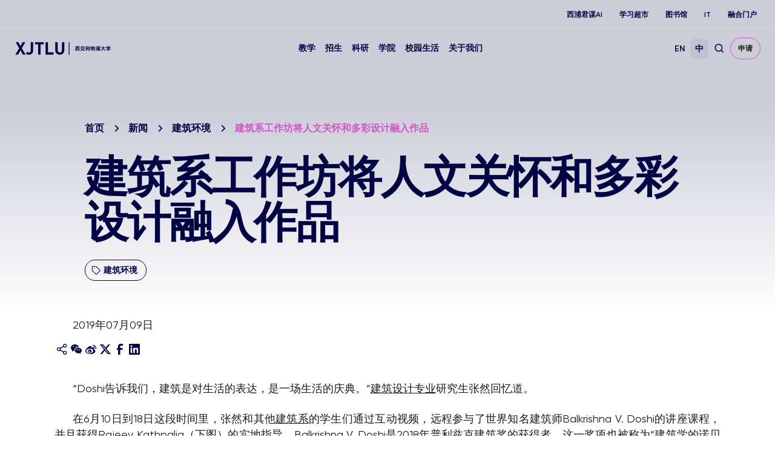

--- FILE ---
content_type: text/html; charset=UTF-8
request_url: https://www.xjtlu.edu.cn/zh/news/2019/07/jianzhuxigongzuofang
body_size: 14274
content:
<!DOCTYPE html>
<html lang="zh-CN">
<head>
	<!-- Google Tag Manager -->
<script>(function(w,d,s,l,i){w[l]=w[l]||[];w[l].push({'gtm.start':
new Date().getTime(),event:'gtm.js'});var f=d.getElementsByTagName(s)[0],
j=d.createElement(s),dl=l!='dataLayer'?'&l='+l:'';j.async=true;j.src=
'https://www.googletagmanager.com/gtm.js?id='+i+dl;f.parentNode.insertBefore(j,f);
})(window,document,'script','dataLayer','GTM-PTQ9QLSQ');</script>
<!-- End Google Tag Manager -->

<!-- Google tag (gtag.js) -->
<script async src="https://www.googletagmanager.com/gtag/js?id=G-HXSBEZ9G6C"></script>
<script>
  window.dataLayer = window.dataLayer || [];
  function gtag(){dataLayer.push(arguments);}
  gtag('js', new Date());
  gtag('config', 'G-HXSBEZ9G6C');
</script>

    <meta charset="UTF-8"/>
    <meta name="viewport" content="width=device-width,initial-scale=1.0,maximum-scale=1.0,user-scalable=no"/>
    <title>建筑系工作坊将人文关怀和多彩设计融入作品 - Xi&#039;an Jiaotong-Liverpool University</title>
    <meta name='robots' content='index, follow, max-image-preview:large, max-snippet:-1, max-video-preview:-1' />
	<style>img:is([sizes="auto" i], [sizes^="auto," i]) { contain-intrinsic-size: 3000px 1500px }</style>
	<link rel="alternate" hreflang="en" href="https://www.xjtlu.edu.cn/en/news/2019/06/world-leading-architect-brings-human-focus-colourful-techniques-to-xjtlu" />
<link rel="alternate" hreflang="zh-hans" href="https://www.xjtlu.edu.cn/zh/news/2019/07/jianzhuxigongzuofang" />
<link rel="alternate" hreflang="x-default" href="https://www.xjtlu.edu.cn/zh/news/2019/07/jianzhuxigongzuofang" />

	<!-- This site is optimized with the Yoast SEO plugin v25.3 - https://yoast.com/wordpress/plugins/seo/ -->
	<link rel="canonical" href="https://www.xjtlu.edu.cn/zh/news/2019/07/jianzhuxigongzuofang" />
	<meta property="og:locale" content="zh_CN" />
	<meta property="og:type" content="article" />
	<meta property="og:title" content="建筑系工作坊将人文关怀和多彩设计融入作品 - Xi&#039;an Jiaotong-Liverpool University" />
	<meta property="og:description" content="“Doshi告诉我们，建筑是对生活的表达，是一场生活的庆典。”建筑设计专业研究生张然回忆道。 在6月10日到1 [&hellip;]" />
	<meta property="og:url" content="https://www.xjtlu.edu.cn/zh/news/2019/07/jianzhuxigongzuofang" />
	<meta property="og:site_name" content="Xi&#039;an Jiaotong-Liverpool University" />
	<meta property="article:publisher" content="https://www.facebook.com/XJTLU" />
	<meta property="article:modified_time" content="2022-12-12T03:46:42+00:00" />
	<meta name="twitter:card" content="summary_large_image" />
	<meta name="twitter:site" content="@XJTLU" />
	<script type="application/ld+json" class="yoast-schema-graph">{"@context":"https://schema.org","@graph":[{"@type":"WebPage","@id":"https://www.xjtlu.edu.cn/zh/news/2019/07/jianzhuxigongzuofang","url":"https://www.xjtlu.edu.cn/zh/news/2019/07/jianzhuxigongzuofang","name":"建筑系工作坊将人文关怀和多彩设计融入作品 - Xi&#039;an Jiaotong-Liverpool University","isPartOf":{"@id":"https://www.xjtlu.edu.cn/zh/#website"},"datePublished":"2019-07-09T10:28:00+00:00","dateModified":"2022-12-12T03:46:42+00:00","breadcrumb":{"@id":"https://www.xjtlu.edu.cn/zh/news/2019/07/jianzhuxigongzuofang#breadcrumb"},"inLanguage":"zh-CN","potentialAction":[{"@type":"ReadAction","target":["https://www.xjtlu.edu.cn/zh/news/2019/07/jianzhuxigongzuofang"]}]},{"@type":"BreadcrumbList","@id":"https://www.xjtlu.edu.cn/zh/news/2019/07/jianzhuxigongzuofang#breadcrumb","itemListElement":[{"@type":"ListItem","position":1,"name":"Homepage","item":"https://www.xjtlu.edu.cn/zh"},{"@type":"ListItem","position":2,"name":"新闻","item":"https://www.xjtlu.edu.cn/zh/news"},{"@type":"ListItem","position":3,"name":"建筑系工作坊将人文关怀和多彩设计融入作品"}]},{"@type":"WebSite","@id":"https://www.xjtlu.edu.cn/zh/#website","url":"https://www.xjtlu.edu.cn/zh/","name":"Xi'an Jiaotong-Liverpool University","description":"Xi&#039;an Jiaotong-Liverpool University (XJTLU) is a pioneering, international joint venture university located in the city of Suzhou on China&#039;s east coast.","publisher":{"@id":"https://www.xjtlu.edu.cn/zh/#organization"},"potentialAction":[{"@type":"SearchAction","target":{"@type":"EntryPoint","urlTemplate":"https://www.xjtlu.edu.cn/zh/?s={search_term_string}"},"query-input":{"@type":"PropertyValueSpecification","valueRequired":true,"valueName":"search_term_string"}}],"inLanguage":"zh-CN"},{"@type":"Organization","@id":"https://www.xjtlu.edu.cn/zh/#organization","name":"Xi'an Jiaotong-Liverpool University","alternateName":"XJTLU","url":"https://www.xjtlu.edu.cn/zh/","logo":{"@type":"ImageObject","inLanguage":"zh-CN","@id":"https://www.xjtlu.edu.cn/zh/#/schema/logo/image/","url":"https://www.xjtlu.edu.cn/wp-content/uploads/2024/05/XJTLU-dark-blue-logo.jpg","contentUrl":"https://www.xjtlu.edu.cn/wp-content/uploads/2024/05/XJTLU-dark-blue-logo.jpg","width":519,"height":112,"caption":"Xi'an Jiaotong-Liverpool University"},"image":{"@id":"https://www.xjtlu.edu.cn/zh/#/schema/logo/image/"},"sameAs":["https://www.facebook.com/XJTLU","https://x.com/XJTLU"]}]}</script>
	<!-- / Yoast SEO plugin. -->


<style id='classic-theme-styles-inline-css' type='text/css'>
/*! This file is auto-generated */
.wp-block-button__link{color:#fff;background-color:#32373c;border-radius:9999px;box-shadow:none;text-decoration:none;padding:calc(.667em + 2px) calc(1.333em + 2px);font-size:1.125em}.wp-block-file__button{background:#32373c;color:#fff;text-decoration:none}
</style>
<link rel='stylesheet' id='in5-public-css' href='https://www.xjtlu.edu.cn/wp-content/plugins/ajar-productions-in5-embed/assets/css/public.css?ver=1.0.0' type='text/css' media='all' />
<link rel='stylesheet' id='font-awesome-css' href='https://www.xjtlu.edu.cn/wp-content/plugins/ajar-productions-in5-embed/assets/font-awesome-4.7.0/css/font-awesome.min.css?ver=6.8.1' type='text/css' media='all' />
<link rel='stylesheet' id='bootstrap-style-css' href='https://www.xjtlu.edu.cn/wp-content/themes/xjtlu/assets/css/bootstrap.min.css?ver=1.7' type='text/css' media='all' />
<link rel='stylesheet' id='swiper-bundle-style-css' href='https://www.xjtlu.edu.cn/wp-content/themes/xjtlu/assets/css/swiper-bundle.min.css?ver=1.7' type='text/css' media='all' />
<link rel='stylesheet' id='swipperAccordion-style-css' href='https://www.xjtlu.edu.cn/wp-content/themes/xjtlu/assets/css/swipperAccordion.css?ver=1.7' type='text/css' media='all' />
<link rel='stylesheet' id='video-js-style-css' href='https://www.xjtlu.edu.cn/wp-content/themes/xjtlu/assets/css/video-js.css?ver=1.7' type='text/css' media='all' />
<link rel='stylesheet' id='global-style-css' href='https://www.xjtlu.edu.cn/wp-content/themes/xjtlu/assets/css/global.css?ver=1.7' type='text/css' media='all' />
<link rel='stylesheet' id='liuyi-style-css' href='https://www.xjtlu.edu.cn/wp-content/themes/xjtlu/assets/liuyi/ui.css?ver=1.7' type='text/css' media='all' />
<link rel='stylesheet' id='zh-style-css' href='https://www.xjtlu.edu.cn/wp-content/themes/xjtlu/assets/css/style-zh-cn.css?ver=1.7' type='text/css' media='all' />
<script type="text/javascript" src="https://www.xjtlu.edu.cn/wp-content/plugins/ajar-productions-in5-embed/assets/js/screenfull.js?ver=1.0.0" id="screenfull-js"></script>

<meta name="generator" content="WPML ver:4.5.12 stt:66,1;" />


</head>
<body class="wp-singular news_post-template-default single single-news_post postid-6249 wp-theme-xjtlu zh zh-hans ">

<!-- Google Tag Manager (noscript) -->
<noscript><iframe src="https://www.googletagmanager.com/ns.html?id=GTM-PTQ9QLSQ"
height="0" width="0" style="display:none;visibility:hidden"></iframe></noscript>
<!-- End Google Tag Manager (noscript) -->

<!--导航栏-->
<header class="" id="top-header">
            <ul class="nav-external-links">
                            <li class="links-item">
                    <a href="https://www.xjtlu.edu.cn/zh/xipu-ai" class="link link-extra-small">西浦君谋AI</a>
                </li>
                            <li class="links-item">
                    <a href="https://www.learningmall.cn/zh/" class="link link-extra-small">学习超市</a>
                </li>
                            <li class="links-item">
                    <a href="https://www.xjtlu.edu.cn/zh/campus-life/support-and-facilities/library" class="link link-extra-small">图书馆</a>
                </li>
                            <li class="links-item">
                    <a href="https://www.xjtlu.edu.cn/zh/it-services" class="link link-extra-small">IT</a>
                </li>
                            <li class="links-item">
                    <a href="https://ehall.xjtlu.edu.cn/login" class="link link-extra-small">融合门户</a>
                </li>
                    </ul>
        <hr class="lighte" />
    
    <div class="header-main">
        <div class="header-logo">
            <a href="https://www.xjtlu.edu.cn/zh">
                <img class="revert" src="https://www.xjtlu.edu.cn/wp-content/uploads/2024/01/cn-header-logo.svg" alt="Xi&#039;an Jiaotong-Liverpool University" />
                <img class="stick-logo" src="https://www.xjtlu.edu.cn/wp-content/uploads/2024/01/cn-header-logo.svg" alt="Xi&#039;an Jiaotong-Liverpool University" />
            </a>
        </div>
        <div class="main-menu">
            <div class="main-menu-box">
                <li class="menu-item ">
    <a href="javascript:void(0);">教学</a>
    <div class="down-box ">
        <span class="filter_bg"></span>
        <div class="down-box-inner">
            <div class="menu-list">
                <div class="down-title"><span class="back-btn"></span><a href="https://www.xjtlu.edu.cn/zh/study">教学</a></div>                <div class="sub_menu_list">
                                                <ul class="column_item">
                                                                    <li class="two_item">
                                        <a href="https://www.xjtlu.edu.cn/zh/study/programmes">
                                            专业<span class="toggle_btn"></span>                                        </a>
                                                                                    <ul class="three_list">
                                                <div class="three_box">
                                                                                                            <li class="three_item ">
                                                            <a href="https://www.xjtlu.edu.cn/zh/study/undergraduate">本科专业</a>
                                                        </li>
                                                                                                            <li class="three_item ">
                                                            <a href="https://www.xjtlu.edu.cn/zh/study/masters">硕士研究生专业</a>
                                                        </li>
                                                                                                            <li class="three_item ">
                                                            <a href="https://www.xjtlu.edu.cn/zh/study/phd">博士研究生专业</a>
                                                        </li>
                                                                                                    </div>
                                            </ul>

                                        
                                    </li>
                                                            </ul>
                                                                        <ul class="column_item">
                                                                    <li class="two_item">
                                        <a href="https://www.xjtlu.edu.cn/zh/study/international-mobility">
                                            海外交流与访学<span class="toggle_btn"></span>                                        </a>
                                                                                    <ul class="three_list">
                                                <div class="three_box">
                                                                                                            <li class="three_item ">
                                                            <a href="https://www.liverpool.ac.uk/xjtlu/">西浦2+2/2+1+1路径</a>
                                                        </li>
                                                                                                    </div>
                                            </ul>

                                        
                                    </li>
                                                                    <li class="two_item">
                                        <a href="https://www.xjtlu.edu.cn/zh/study/why-study-at-xjtlu">
                                            为什么选择西交利物浦大学？                                        </a>
                                        
                                    </li>
                                                            </ul>
                                                                                </div>
            </div>
            
                    </div>
    </div>
</li><li class="menu-item ">
    <a href="javascript:void(0);">招生</a>
    <div class="down-box ">
        <span class="filter_bg"></span>
        <div class="down-box-inner">
            <div class="menu-list">
                <div class="down-title"><span class="back-btn"></span><a href="https://www.xjtlu.edu.cn/zh/admissions">招生</a></div>                <div class="sub_menu_list">
                                                <ul class="column_item">
                                                                    <li class="two_item">
                                        <a href="https://www.xjtlu.edu.cn/zh/admissions/ug">
                                            本科招生<span class="toggle_btn"></span>                                        </a>
                                                                                    <ul class="three_list">
                                                <div class="three_box">
                                                                                                            <li class="three_item item_bold">
                                                            <a href="https://www.xjtlu.edu.cn/zh/admissions/domestic">中国内地（大陆）学生</a>
                                                        </li>
                                                                                                            <li class="three_item ">
                                                            <a href="https://www.xjtlu.edu.cn/zh/admissions/domestic/entry-requirements">入学条件</a>
                                                        </li>
                                                                                                            <li class="three_item ">
                                                            <a href="https://www.xjtlu.edu.cn/zh/admissions/domestic/how-to-apply">如何报考</a>
                                                        </li>
                                                                                                            <li class="three_item ">
                                                            <a href="https://www.xjtlu.edu.cn/zh/admissions/domestic/fees-and-scholarship">学费及奖学金</a>
                                                        </li>
                                                                                                            <li class="three_item item_bold">
                                                            <a href="https://www.xjtlu.edu.cn/zh/admissions/global">港澳台地区学生</a>
                                                        </li>
                                                                                                            <li class="three_item ">
                                                            <a href="https://www.xjtlu.edu.cn/zh/admissions/global/entry-requirements">入学条件</a>
                                                        </li>
                                                                                                            <li class="three_item ">
                                                            <a href="https://www.xjtlu.edu.cn/zh/admissions/global/how-to-apply">如何申请</a>
                                                        </li>
                                                                                                            <li class="three_item ">
                                                            <a href="https://www.xjtlu.edu.cn/zh/admissions/ug/global/fees-and-scholarship">学费及奖学金</a>
                                                        </li>
                                                                                                            <li class="three_item item_bold">
                                                            <a href="https://www.xjtlu.edu.cn/zh/admissions/global">国际学生</a>
                                                        </li>
                                                                                                            <li class="three_item ">
                                                            <a href="https://www.xjtlu.edu.cn/zh/admissions/global/entry-requirements">入学条件</a>
                                                        </li>
                                                                                                            <li class="three_item ">
                                                            <a href="https://www.xjtlu.edu.cn/zh/admissions/global/how-to-apply">如何申请</a>
                                                        </li>
                                                                                                            <li class="three_item ">
                                                            <a href="https://www.xjtlu.edu.cn/zh/admissions/ug/global/fees-and-scholarship">学费及奖学金</a>
                                                        </li>
                                                                                                    </div>
                                            </ul>

                                        
                                    </li>
                                                            </ul>
                                                                        <ul class="column_item">
                                                                    <li class="two_item">
                                        <a href="https://www.xjtlu.edu.cn/zh/admissions/master">
                                            硕士研究生招生<span class="toggle_btn"></span>                                        </a>
                                                                                    <ul class="three_list">
                                                <div class="three_box">
                                                                                                            <li class="three_item ">
                                                            <a href="https://www.xjtlu.edu.cn/zh/admissions/master/entry-requirements">入学条件</a>
                                                        </li>
                                                                                                            <li class="three_item ">
                                                            <a href="https://www.xjtlu.edu.cn/zh/admissions/master/how-to-apply">如何申请</a>
                                                        </li>
                                                                                                            <li class="three_item ">
                                                            <a href="https://www.xjtlu.edu.cn/zh/admissions/master/fees-and-scholarship">学费及奖学金</a>
                                                        </li>
                                                                                                    </div>
                                            </ul>

                                        
                                    </li>
                                                                    <li class="two_item">
                                        <a href="https://www.xjtlu.edu.cn/zh/admissions/doctoral">
                                            博士研究生招生<span class="toggle_btn"></span>                                        </a>
                                                                                    <ul class="three_list">
                                                <div class="three_box">
                                                                                                            <li class="three_item ">
                                                            <a href="https://www.xjtlu.edu.cn/zh/admissions/doctoral/entry-requirement-phd">入学条件</a>
                                                        </li>
                                                                                                            <li class="three_item ">
                                                            <a href="https://www.xjtlu.edu.cn/zh/admissions/domestic/doctoral/how-to-apply">如何申请</a>
                                                        </li>
                                                                                                            <li class="three_item ">
                                                            <a href="https://www.xjtlu.edu.cn/zh/admissions/doctoral/programme-fees">博士生学费</a>
                                                        </li>
                                                                                                            <li class="three_item ">
                                                            <a href="https://www.xjtlu.edu.cn/zh/admissions/doctoral/postgraduate-research-scholarships">博士生奖学金</a>
                                                        </li>
                                                                                                    </div>
                                            </ul>

                                        
                                    </li>
                                                                    <li class="two_item">
                                        <a href="https://www.xjtlu.edu.cn/zh/admissions/continuing-education">
                                            继续教育<span class="toggle_btn"></span>                                        </a>
                                                                                    <ul class="three_list">
                                                <div class="three_box">
                                                                                                            <li class="three_item ">
                                                            <a href="https://www.xjtlu.edu.cn/zh/study/short-summer-courses-and-languages">短期课程、暑期课程、语言课程</a>
                                                        </li>
                                                                                                            <li class="three_item ">
                                                            <a href="https://www.xjtlu.edu.cn/zh/learning-mall/lifelong-learning-programme">终身学习项目</a>
                                                        </li>
                                                                                                    </div>
                                            </ul>

                                        
                                    </li>
                                                            </ul>
                                                                        <ul class="column_item">
                                                                    <li class="two_item">
                                        <a href="https://www.xjtlu.edu.cn/zh/admissions/liverpool-international-education-programme">
                                            利物浦大学留学教育项目招生                                        </a>
                                        
                                    </li>
                                                            </ul>
                                                                                </div>
            </div>
            
                    </div>
    </div>
</li><li class="menu-item ">
    <a href="javascript:void(0);">科研</a>
    <div class="down-box ">
        <span class="filter_bg"></span>
        <div class="down-box-inner">
            <div class="menu-list">
                <div class="down-title"><span class="back-btn"></span><a href="https://www.xjtlu.edu.cn/zh/research">科研</a></div>                <div class="sub_menu_list">
                                                <ul class="column_item">
                                                                    <li class="two_item">
                                        <a href="https://www.xjtlu.edu.cn/zh/research/priorities-and-strategy">
                                            科研重点与战略<span class="toggle_btn"></span>                                        </a>
                                                                                    <ul class="three_list">
                                                <div class="three_box">
                                                                                                            <li class="three_item ">
                                                            <a href="https://www.xjtlu.edu.cn/zh/research/priorities-and-strategy/key-research-areas">科研重点领域</a>
                                                        </li>
                                                                                                            <li class="three_item ">
                                                            <a href="https://www.xjtlu.edu.cn/zh/research/priorities-and-strategy/strategy">科研战略</a>
                                                        </li>
                                                                                                    </div>
                                            </ul>

                                        
                                    </li>
                                                                    <li class="two_item">
                                        <a href="https://www.xjtlu.edu.cn/zh/research/research-innovation-ecosystem">
                                            科研创新生态                                        </a>
                                        
                                    </li>
                                                                    <li class="two_item">
                                        <a href="https://www.xjtlu.edu.cn/zh/research/research-compliance">
                                            科学研究合规性                                        </a>
                                        
                                    </li>
                                                            </ul>
                                                                        <ul class="column_item">
                                                                    <li class="two_item">
                                        <a href="https://www.xjtlu.edu.cn/zh/research/achievements/research-publications">
                                            科研成果<span class="toggle_btn"></span>                                        </a>
                                                                                    <ul class="three_list">
                                                <div class="three_box">
                                                                                                            <li class="three_item ">
                                                            <a href="https://www.xjtlu.edu.cn/zh/research/achievements/research-publications">论文著作</a>
                                                        </li>
                                                                                                            <li class="three_item ">
                                                            <a href="https://www.xjtlu.edu.cn/zh/research/achievements/patents">专利</a>
                                                        </li>
                                                                                                            <li class="three_item ">
                                                            <a href="https://www.xjtlu.edu.cn/zh/research/achievements/research-projects">研究项目</a>
                                                        </li>
                                                                                                    </div>
                                            </ul>

                                        
                                    </li>
                                                                    <li class="two_item">
                                        <a href="https://www.xjtlu.edu.cn/zh/research/research-institutes">
                                            科研机构                                        </a>
                                        
                                    </li>
                                                            </ul>
                                                                                </div>
            </div>
            
                            <div class="menu-list menu-news-box">
                    <div class="down-title"><span class="back-btn"></span><a style="cursor: default;" href="javascript:void(0);">快捷链接</a></div>                    <div class="sub_menu_list">
                                                        <ul class="column_item">
                                                                            <li class="two_item">
                                            <a style="" href="https://scholar.xjtlu.edu.cn/">
                                                西浦科研门户<span class="toggle_btn"></span>                                            </a>
                                                                                            <ul class="three_list">
                                                    <div class="three_box">
                                                                                                                    <li class="three_item ">
                                                                <a style="" href="https://scholar.xjtlu.edu.cn/en/persons/">研究人员</a>
                                                            </li>
                                                                                                                    <li class="three_item ">
                                                                <a style="" href="https://scholar.xjtlu.edu.cn/en/publications/">科研产出</a>
                                                            </li>
                                                                                                                    <li class="three_item ">
                                                                <a style="" href="https://scholar.xjtlu.edu.cn/en/projects/">科研项目</a>
                                                            </li>
                                                                                                                    <li class="three_item ">
                                                                <a style="" href="https://scholar.xjtlu.edu.cn/en/activities/">科研活动</a>
                                                            </li>
                                                                                                            </div>
                                                </ul>

                                            
                                        </li>
                                                                    </ul>
                                                    
                    </div>
                </div>
                    </div>
    </div>
</li><li class="menu-item ">
    <a href="javascript:void(0);">学院</a>
    <div class="down-box ">
        <span class="filter_bg"></span>
        <div class="down-box-inner">
            <div class="menu-list">
                <div class="down-title"><span class="back-btn"></span><a href="https://www.xjtlu.edu.cn/zh/study/departments">学院</a></div>                <div class="sub_menu_list">
                                                <ul class="column_item">
                                                                    <li class="two_item">
                                        <a href="https://www.xjtlu.edu.cn/zh/study/departments">
                                            学院与教学中心<span class="toggle_btn"></span>                                        </a>
                                                                                    <ul class="three_list">
                                                <div class="three_box">
                                                                                                            <li class="three_item ">
                                                            <a href="https://www.xjtlu.edu.cn/zh/study/departments/academy-of-artificial-intelligence">人工智能学院</a>
                                                        </li>
                                                                                                            <li class="three_item ">
                                                            <a href="https://www.xjtlu.edu.cn/zh/study/departments/academy-of-film-and-creative-technology">影视与创意科技学院</a>
                                                        </li>
                                                                                                            <li class="three_item ">
                                                            <a href="https://www.xjtlu.edu.cn/zh/study/departments/academy-of-future-education">未来教育学院</a>
                                                        </li>
                                                                                                            <li class="three_item ">
                                                            <a href="https://www.xjtlu.edu.cn/zh/study/departments/jitri">西浦-集萃学院</a>
                                                        </li>
                                                                                                            <li class="three_item ">
                                                            <a href="https://www.xjtlu.edu.cn/zh/study/departments/academy-of-pharmacy">西浦慧湖药学院</a>
                                                        </li>
                                                                                                            <li class="three_item ">
                                                            <a href="https://www.xjtlu.edu.cn/zh/study/departments/school-of-advanced-technology">智能工程学院</a>
                                                        </li>
                                                                                                            <li class="three_item ">
                                                            <a href="https://www.xjtlu.edu.cn/zh/study/departments/design-school">设计学院</a>
                                                        </li>
                                                                                                            <li class="three_item ">
                                                            <a href="https://www.xjtlu.edu.cn/zh/study/departments/school-of-humanities-and-social-sciences">人文社科学院</a>
                                                        </li>
                                                                                                            <li class="three_item ">
                                                            <a href="https://www.xjtlu.edu.cn/zh/study/departments/international-business-school-suzhou">西浦国际商学院</a>
                                                        </li>
                                                                                                            <li class="three_item ">
                                                            <a href="https://www.xjtlu.edu.cn/zh/study/departments/school-of-mathematics-and-physics">数学物理学院</a>
                                                        </li>
                                                                                                            <li class="three_item ">
                                                            <a href="https://www.xjtlu.edu.cn/zh/study/departments/school-of-science">理学院</a>
                                                        </li>
                                                                                                            <li class="three_item ">
                                                            <a href="https://www.xjtlu.edu.cn/zh/study/departments/global-cultures-and-languages-hub">全球文化与语言学苑</a>
                                                        </li>
                                                                                                            <li class="three_item ">
                                                            <a href="https://www.xjtlu.edu.cn/zh/study/departments/centres/chinese-cultural-teaching-centre">中国文化教学中心</a>
                                                        </li>
                                                                                                            <li class="three_item ">
                                                            <a href="https://www.xjtlu.edu.cn/zh/study/departments/centres/physical-education-centre">体育教育中心</a>
                                                        </li>
                                                                                                    </div>
                                            </ul>

                                        
                                    </li>
                                                            </ul>
                                                                        <ul class="column_item">
                                                                    <li class="two_item">
                                        <a href="https://www.xjtlu.edu.cn/zh/study/departments/entrepreneur-college-taicang">
                                            西浦创业家学院（太仓）<span class="toggle_btn"></span>                                        </a>
                                                                                    <ul class="three_list">
                                                <div class="three_box">
                                                                                                            <li class="three_item ">
                                                            <a href="https://www.xjtlu.edu.cn/zh/study/departments/school-of-ai-and-advanced-computing">人工智能与先进计算学院</a>
                                                        </li>
                                                                                                            <li class="three_item ">
                                                            <a href="https://www.xjtlu.edu.cn/zh/study/departments/school-of-chips">芯片学院</a>
                                                        </li>
                                                                                                            <li class="three_item ">
                                                            <a href="https://www.xjtlu.edu.cn/zh/study/departments/entrepreneurship-and-enterprise-hub">创业与企业港</a>
                                                        </li>
                                                                                                            <li class="three_item ">
                                                            <a href="https://www.xjtlu.edu.cn/zh/study/departments/school-of-intelligent-finance-and-business">产金融合学院</a>
                                                        </li>
                                                                                                            <li class="three_item ">
                                                            <a href="https://www.xjtlu.edu.cn/zh/study/departments/school-of-intelligent-manufacturing-ecosystem">智造生态学院</a>
                                                        </li>
                                                                                                            <li class="three_item ">
                                                            <a href="https://www.xjtlu.edu.cn/zh/study/departments/school-of-internet-of-things">物联网学院</a>
                                                        </li>
                                                                                                            <li class="three_item ">
                                                            <a href="https://www.xjtlu.edu.cn/zh/study/departments/school-of-robotics">智能机器人学院</a>
                                                        </li>
                                                                                                    </div>
                                            </ul>

                                        
                                    </li>
                                                            </ul>
                                                                        <ul class="column_item">
                                                                    <li class="two_item">
                                        <a href="https://www.xjtlu.edu.cn/zh/study/departments/college-of-industry-entrepreneurs">
                                            产业家学院<span class="toggle_btn"></span>                                        </a>
                                                                                    <ul class="three_list">
                                                <div class="three_box">
                                                                                                            <li class="three_item ">
                                                            <a href="https://www.xjtlu.edu.cn/zh/research/institutes-centres-and-labs/hexie-management-research-centre">和谐管理研究中心</a>
                                                        </li>
                                                                                                            <li class="three_item ">
                                                            <a href="https://www.xjtlu.edu.cn/zh/study/departments/industrial-software-ecosystem-research-centre">工业软件生态研究中心</a>
                                                        </li>
                                                                                                            <li class="three_item ">
                                                            <a href="https://www.xjtlu.edu.cn/zh/study/departments/digital-transformation-research-centre">数字化转型研究中心</a>
                                                        </li>
                                                                                                            <li class="three_item ">
                                                            <a href="https://www.xjtlu.edu.cn/zh/study/departments/strategic-issues-of-industrial-innovation-development-research-center">产业创新发展战略议题研究中心</a>
                                                        </li>
                                                                                                    </div>
                                            </ul>

                                        
                                    </li>
                                                            </ul>
                                                                                </div>
            </div>
            
                    </div>
    </div>
</li><li class="menu-item ">
    <a href="javascript:void(0);">校园生活</a>
    <div class="down-box ">
        <span class="filter_bg"></span>
        <div class="down-box-inner">
            <div class="menu-list">
                <div class="down-title"><span class="back-btn"></span><a href="https://www.xjtlu.edu.cn/zh/campus-life">校园生活</a></div>                <div class="sub_menu_list">
                                                <ul class="column_item">
                                                                    <li class="two_item">
                                        <a href="https://www.xjtlu.edu.cn/zh/campus-life/support-and-facilities">
                                            设施与支持<span class="toggle_btn"></span>                                        </a>
                                                                                    <ul class="three_list">
                                                <div class="three_box">
                                                                                                            <li class="three_item ">
                                                            <a href="https://www.xjtlu.edu.cn/zh/campus-life/support-and-facilities/library">图书馆</a>
                                                        </li>
                                                                                                            <li class="three_item ">
                                                            <a href="https://www.xjtlu.edu.cn/zh/learning-mall">学习超市</a>
                                                        </li>
                                                                                                            <li class="three_item ">
                                                            <a href="https://www.xjtlu.edu.cn/zh/campus-life/support-and-facilities/museum">博物馆</a>
                                                        </li>
                                                                                                            <li class="three_item ">
                                                            <a href="https://www.xjtlu.edu.cn/zh/about/professional-services/laboratory-and-technical-management-office/laboratories">实验室</a>
                                                        </li>
                                                                                                            <li class="three_item ">
                                                            <a href="https://www.xjtlu.edu.cn/zh/xjtlu-souvenir-shop">西浦纪念品商店</a>
                                                        </li>
                                                                                                            <li class="three_item ">
                                                            <a href="https://www.xjtlu.edu.cn/zh/about/test-centres">考试中心</a>
                                                        </li>
                                                                                                            <li class="three_item ">
                                                            <a href="https://www.xjtlu.edu.cn/zh/campus-life/support-and-facilities/health-and-wellbeing">生活服务</a>
                                                        </li>
                                                                                                    </div>
                                            </ul>

                                        
                                    </li>
                                                            </ul>
                                                                        <ul class="column_item">
                                                                    <li class="two_item">
                                        <a href="https://www.xjtlu.edu.cn/zh/events">
                                            活动                                        </a>
                                        
                                    </li>
                                                                    <li class="two_item">
                                        <a href="https://www.xjtlu.edu.cn/zh/campus-life/sports-and-activities">
                                            体育与学生社团                                        </a>
                                        
                                    </li>
                                                                    <li class="two_item">
                                        <a href="https://www.xjtlu.edu.cn/zh/campus-life/accommodation">
                                            住宿和社区                                        </a>
                                        
                                    </li>
                                                                    <li class="two_item">
                                        <a href="https://www.xjtlu.edu.cn/zh/campus-life/suzhou-life">
                                            生活在苏州                                        </a>
                                        
                                    </li>
                                                                    <li class="two_item">
                                        <a href="https://www.xjtlu.edu.cn/zh/campus-life/visit-us">
                                            访问校园                                        </a>
                                        
                                    </li>
                                                            </ul>
                                                                                </div>
            </div>
            
                    </div>
    </div>
</li><li class="menu-item ">
    <a href="javascript:void(0);">关于我们</a>
    <div class="down-box ">
        <span class="filter_bg"></span>
        <div class="down-box-inner">
            <div class="menu-list">
                <div class="down-title"><span class="back-btn"></span><a href="https://www.xjtlu.edu.cn/zh/about">关于我们</a></div>                <div class="sub_menu_list">
                                                <ul class="column_item">
                                                                    <li class="two_item">
                                        <a href="https://www.xjtlu.edu.cn/zh/about/overview">
                                            学校概况<span class="toggle_btn"></span>                                        </a>
                                                                                    <ul class="three_list">
                                                <div class="three_box">
                                                                                                            <li class="three_item ">
                                                            <a href="https://www.xjtlu.edu.cn/zh/about/overview/vision-and-mission">愿景与使命</a>
                                                        </li>
                                                                                                            <li class="three_item ">
                                                            <a href="https://www.xjtlu.edu.cn/zh/about/overview/history">大事记</a>
                                                        </li>
                                                                                                            <li class="three_item ">
                                                            <a href="https://www.xjtlu.edu.cn/zh/xjtlu-education-ai">西浦教育+AI</a>
                                                        </li>
                                                                                                            <li class="three_item ">
                                                            <a href="https://www.xjtlu.edu.cn/zh/about/overview/partnerships">对外合作</a>
                                                        </li>
                                                                                                            <li class="three_item ">
                                                            <a href="https://www.xjtlu.edu.cn/zh/about/overview/xjtlu-identity">学校标识</a>
                                                        </li>
                                                                                                            <li class="three_item ">
                                                            <a href="https://www.xjtlu.edu.cn/zh/about/professional-services">行政管理服务</a>
                                                        </li>
                                                                                                            <li class="three_item ">
                                                            <a href="https://www.xjtlu.edu.cn/zh/about/xjtlu-daxuegongshi">大学公示</a>
                                                        </li>
                                                                                                            <li class="three_item ">
                                                            <a href="https://www.xjtlu.edu.cn/zh/about/xinxigongkai">信息公开</a>
                                                        </li>
                                                                                                    </div>
                                            </ul>

                                        
                                    </li>
                                                                    <li class="two_item">
                                        <a href="https://20anniversary.xjtlu.edu.cn/zh">
                                            西浦20周年                                        </a>
                                        
                                    </li>
                                                            </ul>
                                                                        <ul class="column_item">
                                                                    <li class="two_item">
                                        <a href="https://www.xjtlu.edu.cn/zh/about/people/leadership">
                                            领导队伍<span class="toggle_btn"></span>                                        </a>
                                                                                    <ul class="three_list">
                                                <div class="three_box">
                                                                                                            <li class="three_item ">
                                                            <a href="https://www.xjtlu.edu.cn/zh/about/people/leadership">大学领导</a>
                                                        </li>
                                                                                                            <li class="three_item ">
                                                            <a href="https://www.xjtlu.edu.cn/zh/about/leadership/avp-and-deans">助理副校长和院长</a>
                                                        </li>
                                                                                                            <li class="three_item ">
                                                            <a href="https://www.xjtlu.edu.cn/zh/about/people/previous-senior-staff">前任领导</a>
                                                        </li>
                                                                                                    </div>
                                            </ul>

                                        
                                    </li>
                                                            </ul>
                                                                        <ul class="column_item">
                                                                    <li class="two_item">
                                        <a href="https://www.xjtlu.edu.cn/zh/about/information-and-resources">
                                            信息与资源<span class="toggle_btn"></span>                                        </a>
                                                                                    <ul class="three_list">
                                                <div class="three_box">
                                                                                                            <li class="three_item ">
                                                            <a href="https://www.xjtlu.edu.cn/zh/about/brand-resources">品牌资源</a>
                                                        </li>
                                                                                                            <li class="three_item ">
                                                            <a href="https://www.xjtlu.edu.cn/zh/about/publications">大学出版物</a>
                                                        </li>
                                                                                                            <li class="three_item ">
                                                            <a href="https://www.xjtlu.edu.cn/zh/about/meta-education">西浦元宇宙</a>
                                                        </li>
                                                                                                            <li class="three_item ">
                                                            <a href="https://www.xecomall.com/">西浦生态超市</a>
                                                        </li>
                                                                                                            <li class="three_item ">
                                                            <a href="https://www.xjtlu.edu.cn/zh/about/job-opportunity">招贤纳士</a>
                                                        </li>
                                                                                                            <li class="three_item ">
                                                            <a href="https://www.xjtlu.edu.cn/zh/about/contact">联系我们</a>
                                                        </li>
                                                                                                    </div>
                                            </ul>

                                        
                                    </li>
                                                            </ul>
                                                                                        <ul class="column_item all_news_btn">
                            <li class="two_item">
                                <a href="/zh/news">
                                    新闻                                </a>
                            </li>
                        </ul>
                                    </div>
            </div>
                            <div class="menu-list menu-news-box">
                    <div class="down-title">
                                                    <a href="/zh/news">新闻</a>
                                                </div>
                    <div class="menu-news-list">
                                                    <a href="https://www.xjtlu.edu.cn/zh/news/2026/01/ai-robotics-anan" class="card across-medium small">
                                <div class="row g-0">
                                    <div class="col-md-4 card_img">
                                        <img src="https://www.xjtlu.edu.cn/wp-content/uploads/2026/01/anan-1-300x223.png" class="img-fluid "
                                             alt="情绪价值拉满！这只“赛博熊猫”，正在养老院上班"/>
                                    </div>
                                    <div class="col-md-7">
                                        <div class="card-body">
                                            <h4 class="card-title">
                                                情绪价值拉满！这只“赛博熊猫”，正在养老院上班                                            </h4>
                                            <p class="card-text extra-small">
                                                2026年01月15日                                            </p>
                                        </div>
                                    </div>
                                </div>
                            </a>
                                                    <a href="https://www.xjtlu.edu.cn/zh/news/yiweiyaoxueshuoshidejiaochazhuanxiang" class="card across-medium small">
                                <div class="row g-0">
                                    <div class="col-md-4 card_img">
                                        <img src="https://www.xjtlu.edu.cn/wp-content/uploads/2025/12/Jiaxuan-Wu4-300x202.jpg" class="img-fluid "
                                             alt="硕博故事｜从中国药科大学到西浦：一位药学硕士的交叉转向"/>
                                    </div>
                                    <div class="col-md-7">
                                        <div class="card-body">
                                            <h4 class="card-title">
                                                硕博故事｜从中国药科大学到西浦：一位药学硕士的交叉转向                                            </h4>
                                            <p class="card-text extra-small">
                                                2025年12月23日                                            </p>
                                        </div>
                                    </div>
                                </div>
                            </a>
                                            </div>
                                            <a href="/zh/news"
                           class="btn-secondary  all-news-link">查看全部新闻 <img
                                    src="https://www.xjtlu.edu.cn/wp-content/themes/xjtlu/assets/images/more.svg"/></a>
                                    </div>
            
                    </div>
    </div>
</li>                <span class="filter_bg"></span>
            </div>
        </div>
        <div class="nav-fun">
                        <div class="small-screen-language">
                <a class="link">中</a>
            </div>
            <ul class="lang-switcher">
                <li class=""><a class="link link-small en  " href="https://www.xjtlu.edu.cn/en/news/2019/06/world-leading-architect-brings-human-focus-colourful-techniques-to-xjtlu">EN</a></li><li class="version"><a class="link link-small zh  active" href="https://www.xjtlu.edu.cn/zh/news/2019/07/jianzhuxigongzuofang">中</a></li>            </ul>
            <a href="#" class="btn-secondary search">
                <img class="revert" src="https://www.xjtlu.edu.cn/wp-content/themes/xjtlu/assets/images/search_icon.svg" />
                <img class="stick-logo" src="https://www.xjtlu.edu.cn/wp-content/themes/xjtlu/assets/images/search_icon.svg" />
            </a>
                        <a href="https://www.xjtlu.edu.cn/zh/apply" class="link link-small btn-primary no-border apply">申请</a>
            <a href="https://www.xjtlu.edu.cn/zh/apply" class="link link-small btn-primary apply stick-logo">申请</a>
                        <span class="hamburger open-menu-btn">
                <img class="btn-icon open-icon" src="https://www.xjtlu.edu.cn/wp-content/themes/xjtlu/assets/images/hamburger_icon.svg">
                <img class="btn-icon close-icon" src="https://www.xjtlu.edu.cn/wp-content/themes/xjtlu/assets/images/cross_icon.svg">
            </span>
        </div>
        <div class="search-nav">
    <div class="search-nav-bar">
        <form class="search-input" method="GET" action="https://www.xjtlu.edu.cn/zh">
            <img src="https://www.xjtlu.edu.cn/wp-content/themes/xjtlu/assets/images/search_icon.svg" alt="" />
                        <input id="search-input" name="s" type="text" value="" placeholder="搜索您感兴趣的专业、院系、人物、新闻、活动..." />
        </form>
                <div class="quick-search">
            <ul class="menu">
                <h6>快速搜索</h6>
                <li><a href="https://20anniversary.xjtlu.edu.cn/zh" class="small">西浦20周年</a></li><li><a href="https://www.xjtlu.edu.cn/zh/study/undergraduate" class="small">本科专业</a></li><li><a href="https://www.xjtlu.edu.cn/zh/study/masters" class="small">硕士研究生专业</a></li><li><a href="https://www.xjtlu.edu.cn/zh/study/phd" class="small">博士研究生专业</a></li><li><a href="https://www.xjtlu.edu.cn/zh/news" class="small">新闻</a></li>            </ul>
        </div>
                        <div class="category">
            <h6>我是</h6>
            <div class="category-btns">
                 <a href="https://www.xjtlu.edu.cn/zh/prospective-students" class="link link-extra-small btn-primary">未来学生</a><a href="https://www.xjtlu.edu.cn/zh/current-students" class="link link-extra-small btn-primary">在校学生</a><a href="https://www.xjtlu.edu.cn/zh/alumni" class="link link-extra-small btn-primary">校友</a><a href="https://www.xjtlu.edu.cn/zh/research/" class="link link-extra-small btn-primary">研究人员</a><a href="https://www.xjtlu.edu.cn/zh/industry-partner/" class="link link-extra-small btn-primary">产业合作伙伴</a><a href="https://www.xjtlu.edu.cn/zh/about/job-opportunity/" class="link link-extra-small btn-primary">求职者</a>
            </div>
        </div>
            </div>
</div>    </div>
</header>
<!--导航栏--><div class="page-content about-news-article" id="about-l-content">
    <div class="header-section-navigation no-cover">
        <nav aria-label="breadcrumb">
    <ol class="breadcrumb ">
        <li class="breadcrumb-item " 1><a href="https://www.xjtlu.edu.cn/zh"  class="link ">首页</a></li><li class="breadcrumb-item " 1><a href="https://www.xjtlu.edu.cn/zh/news"  class="link ">新闻</a></li><li class="breadcrumb-item " 1><a href="https://www.xjtlu.edu.cn/zh/news_category/topictopic1670"  class="link ">建筑环境</a></li><li class="breadcrumb-item active" 1><span class="link">建筑系工作坊将人文关怀和多彩设计融入作品</span></li>    </ol>
</nav>        <div class="title-pole">
            <h1>建筑系工作坊将人文关怀和多彩设计融入作品</h1>        </div>
        <div class="tag-group">
                                <div class="tag">
                        <img src="https://www.xjtlu.edu.cn/wp-content/themes/xjtlu/assets/images/tag_icon.svg">
                        <div class="text link link-small">建筑环境</div>
                    </div>
                                    </div>

        <div class="pole top293"></div>
    </div>
    <div class="page-detail">
        <div class="content">
            


            <div class="edited-view">
                                                <p class="date">2019年07月09日</p>
                            </div>
            <div class="share-btn mb-40">
                <div class="share-way-list">
    <span class="share-icon"><img src="https://www.xjtlu.edu.cn/wp-content/themes/xjtlu/assets/images/share2_icon.svg"/></span>
    <span class="open_wx_share"><img src="https://www.xjtlu.edu.cn/wp-content/themes/xjtlu/assets/images/wechat-logo.svg" />
        <div class="wx_share_box">
            <div class="share_box_title">
                扫码分享到微信            </div>
            <div class="wx_img">
                <img src="https://api.qrserver.com/v1/create-qr-code/?size=300x300&data=https://www.xjtlu.edu.cn/zh/news/2019/07/jianzhuxigongzuofang" />
            </div>
            <div class="close_show_box">
                <img class="btn-icon close-icon" src="https://www.xjtlu.edu.cn/wp-content/themes/xjtlu/assets/images/cross_icon.svg">
            </div>
        </div>
    </span>
    <a target="_blank" href="https://service.weibo.com/share/share.php?url=https://www.xjtlu.edu.cn/zh/news/2019/07/jianzhuxigongzuofang&title=建筑系工作坊将人文关怀和多彩设计融入作品"><img src="https://www.xjtlu.edu.cn/wp-content/themes/xjtlu/assets/images/weibo-logo.svg"></a>
    <a target="_blank" href="https://twitter.com/intent/tweet?text=建筑系工作坊将人文关怀和多彩设计融入作品&url=https://www.xjtlu.edu.cn/zh/news/2019/07/jianzhuxigongzuofang&via=xjtlu&related=xjtlu"><img class="dark-revert" src="https://www.xjtlu.edu.cn/wp-content/themes/xjtlu/assets/images/twitter-logo.svg"></a>
    <a target="_blank" href="http://www.facebook.com/sharer/sharer.php?u=https://www.xjtlu.edu.cn/zh/news/2019/07/jianzhuxigongzuofang"><img src="https://www.xjtlu.edu.cn/wp-content/themes/xjtlu/assets/images/facebook-logo.svg"></a>
    <a target="_blank" href="https://www.linkedin.com/shareArticle?mini=true&url=https://www.xjtlu.edu.cn/zh/news/2019/07/jianzhuxigongzuofang&title=建筑系工作坊将人文关怀和多彩设计融入作品"><img src="https://www.xjtlu.edu.cn/wp-content/themes/xjtlu/assets/images/linkedin-logo.svg"></a>
</div>

<script>

</script>            </div>
            <div class="post_content">
                <p>“Doshi告诉我们，建筑是对生活的表达，是一场生活的庆典。”<a href="/zh/study/masters/master-of-architectural-design">建筑设计专业</a>研究生张然回忆道。
</p>
<p>在6月10日到18日这段时间里，张然和其他<a href="/zh/study/departments/academic-departments/architecture-old/">建筑系</a>的学生们通过互动视频，远程参与了世界知名建筑师Balkrishna V. Doshi的讲座课程，并且获得Rajeev Kathpalia（下图）的实地指导。Balkrishna V. Doshi是2018年普利兹克建筑奖的获得者，这一奖项也被称为“建筑学的诺贝尔奖”。Doshi和Kathpalia是印度艾哈迈达巴德一家公司的合作伙伴。
</p>
<p><img decoding="async" src="//www.xjtlu.edu.cn/wp-content/uploads/assets/images/news/2019/06/Doshi_Kothpalia2.jpg">
</p>
<p>此次工作坊的主题为“建筑与风景之间”，任务是为苏州一块未被充分利用的区域提供设计方案，项目选址于苏州北站和老城区之间，正中心有一条运河穿过。学生们被分为六组，他们要在作品中体现各自的独特性。
</p>
<p><img decoding="async" src="//www.xjtlu.edu.cn/wp-content/uploads/assets/images/news/2019/06/Doshi_Overall2.jpg">
</p>
<p><img decoding="async" src="//www.xjtlu.edu.cn/wp-content/uploads/assets/images/news/2019/06/The Gateway.jpg">
</p>
<p style="text-align: center">（图片说明：《通道》（The Gateway）组员: 张昊宁、黄丽涵、朱思蒙、刘奕苌、章晓萱、蒋心平、Tshering Yangzom）
</p>
<p>在建筑设计专业研究生Tshering Yangzom及其小组成员看来，火车站意味着一个重要的通道，不仅因为它有着接送游客的功能，还连接着苏州的老城区和新区。
</p>
<p>“当游客们来到苏州，火车站是他们的第一站；当游客离开时，这里也是他们告别苏州的最后一站。”Yangzom说道。
</p>
<p><img decoding="async" src="//www.xjtlu.edu.cn/wp-content/uploads/assets/images/news/2019/06/Doshi_G2_2.jpg">
</p>
<p>受到实际生活的启发，这一组设计的火车站周边还会提供短期住宿的酒店、集市和昆曲戏院。
</p>
<p>Yangzom介绍说：“如果需要赶早上六点的火车，游客会更愿意在火车站附近找酒店，还能能够感受到苏州人民的热情好客。”
</p>
<p>“集市上有纯手工的工艺品，还有手工作坊，客人可以自己体验制作过程。当然不仅是游客，苏州当地的居民也可以使用。”
</p>
<p>“为了让附近的人体会到苏州传统文化昆曲的美妙之处，我们在设计中加入了传统的亭阁、舞台，以及观众看台。亭阁是一个浮在水面上的平台，人们在亭中享受昆区、观赏城市美景。”
</p>
<p><img decoding="async" src="//www.xjtlu.edu.cn/wp-content/uploads/assets/images/news/2019/06/urban connector.jpg">
</p>
<p style="text-align: center">（图片说明：《城市连接处》（Urban Connector）组员: 马东杰、李倩茹、乔柯斐、鲁梦晗、刘家正）
</p>
<p><img decoding="async" src="//www.xjtlu.edu.cn/wp-content/uploads/assets/images/news/2019/06/Doshi_G3_2.jpg">
</p>
<p>建筑系大三学生马东杰这一组在设计中加入了港口，“苏州有着悠久的船舶使用历史，我们想重振这种交通方式的辉煌。”
</p>
<p>“Doshi和Kathpalia教会我们应该去观察那个区域中人们现在的生活。”他说，“当你了解了人们的生活时，你的心里就会产生一个画面，这也是构思项目时很重要的一部分。”
</p>
<p>在这一组的设计中，游客们到达火车站之后，可以借助水上交通去往其他旅游景点，亲身体验“东方威尼斯”的魅力。
</p>
<p style="text-align: center"><img decoding="async" src="//www.xjtlu.edu.cn/wp-content/uploads/assets/images/news/2019/06/Nexus.jpg">
</p>
<p style="text-align: center">（图片说明：《连结》（Nexus）组员: 施越、胡启铉、王聆雨、陈梦晗、董恬恬、张然）
</p>
<p>张然的小组同样关注着苏州的运河文化。他介绍说，Doshi提倡建筑师要用一种包容的态度去考虑未来会使用到这一空间的人们，“你得去想象人们在这个地方可以过什么样的生活，这里可以为他们创造什么样的美好回忆。”</p>
<p>“我们的项目是为所有人设计的，不论他是贫穷还是富有。”建筑设计专业研究生董恬恬补充说。
</p>
<p>“我们设计了一个横跨运河且向公众开放的露天平台，平台的设计基于中国古刹的横向布局，但是每一层形状的灵感是来源于苏州老房子的房顶。”
</p>
<p><img decoding="async" src="//www.xjtlu.edu.cn/wp-content/uploads/assets/images/news/2019/06/Doshi_G1_2.jpg">
</p>
<p>张然介绍说：“人们可以尽情体会水上风情，在运河上坐船，或者像在威尼斯一样通过水边的台阶直接走进建筑。”
</p>
<p>在他们的想法中，这一设计会将人们同苏州的古典与现代的两种生活一同联系起来，“我们的想法就是联通古今，让游客参与到当地的生活中去。”张然说。</p>
<p><img decoding="async" src="//www.xjtlu.edu.cn/wp-content/uploads/assets/images/news/2019/06/Aquatic City.jpg">
</p>
<p style="text-align: center">（图片说明：《水上城市》（Aquatic City）组员: 任晨嘉、肖奕欣）
</p>
<p><img decoding="async" src="//www.xjtlu.edu.cn/wp-content/uploads/assets/images/news/2019/06/1_artifical landscape.jpg">
</p>
<p style="text-align: center">（图片说明：《人造景观》（Artificial Landscape）组员：常晰颖、蒋翌、李德馨、杨佳叶、张零可）
</p>
<p><img decoding="async" src="//www.xjtlu.edu.cn/wp-content/uploads/assets/images/news/2019/06/Ecological Regeneration.jpg"> </p>
<p style="text-align: center">（图片说明：《生态重建》（Ecological Restoration）组员：张钊、李书琦、倪抒予、Telmuun Magsarjav）
</p>
<p>在Doshi先生的指导下，学生们在作品中使用了色彩斑斓的图画。Kathpalia解释说：“印度文化的特征就是多样的色彩，印度传统的微型画也是充满了各种颜色。”
</p>
<p>此次工作坊由西交利物浦大学建筑系和印度艾哈迈达巴德的Vastu Shilpa环境设计研究基金会共同组织，Juan Carlos Dall'Asta 博士、Davide Lombardi 博士以及Sandro Rolla代表建筑系负责组织协调工作。
</p>
<p>通过未来一系列的工作坊和讲座，学生们可以向世界各国知名的建筑师学习。此次工作坊中的部分学生将在下一学年前往印度，继续深入向Doshi和Kathpalia学习。
</p>
<p style="text-align: right">（记者：Tamara Kaup 翻译：肖波强 编辑：胡秋辰 袁欣远 摄影：赵宸绪）
</p></p>
            </div>
            <div class="edited-view">
                                                <p>2019年07月09日</p>
            </div>

            <div class="share-btn have-tag">
                <div class="share-way-list">
    <span class="share-icon"><img src="https://www.xjtlu.edu.cn/wp-content/themes/xjtlu/assets/images/share2_icon.svg"/></span>
    <span class="open_wx_share"><img src="https://www.xjtlu.edu.cn/wp-content/themes/xjtlu/assets/images/wechat-logo.svg" />
        <div class="wx_share_box">
            <div class="share_box_title">
                扫码分享到微信            </div>
            <div class="wx_img">
                <img src="https://api.qrserver.com/v1/create-qr-code/?size=300x300&data=https://www.xjtlu.edu.cn/zh/news/2019/07/jianzhuxigongzuofang" />
            </div>
            <div class="close_show_box">
                <img class="btn-icon close-icon" src="https://www.xjtlu.edu.cn/wp-content/themes/xjtlu/assets/images/cross_icon.svg">
            </div>
        </div>
    </span>
    <a target="_blank" href="https://service.weibo.com/share/share.php?url=https://www.xjtlu.edu.cn/zh/news/2019/07/jianzhuxigongzuofang&title=建筑系工作坊将人文关怀和多彩设计融入作品"><img src="https://www.xjtlu.edu.cn/wp-content/themes/xjtlu/assets/images/weibo-logo.svg"></a>
    <a target="_blank" href="https://twitter.com/intent/tweet?text=建筑系工作坊将人文关怀和多彩设计融入作品&url=https://www.xjtlu.edu.cn/zh/news/2019/07/jianzhuxigongzuofang&via=xjtlu&related=xjtlu"><img class="dark-revert" src="https://www.xjtlu.edu.cn/wp-content/themes/xjtlu/assets/images/twitter-logo.svg"></a>
    <a target="_blank" href="http://www.facebook.com/sharer/sharer.php?u=https://www.xjtlu.edu.cn/zh/news/2019/07/jianzhuxigongzuofang"><img src="https://www.xjtlu.edu.cn/wp-content/themes/xjtlu/assets/images/facebook-logo.svg"></a>
    <a target="_blank" href="https://www.linkedin.com/shareArticle?mini=true&url=https://www.xjtlu.edu.cn/zh/news/2019/07/jianzhuxigongzuofang&title=建筑系工作坊将人文关怀和多彩设计融入作品"><img src="https://www.xjtlu.edu.cn/wp-content/themes/xjtlu/assets/images/linkedin-logo.svg"></a>
</div>

<script>

</script>                <div class="tag_list flex">
                                                <div class="tag">
                                <img src="https://www.xjtlu.edu.cn/wp-content/themes/xjtlu/assets/images/tag_icon.svg">
                                <div class="text link link-small">建筑环境</div>
                            </div>
                                            
                </div>

            </div>
        </div>
    </div>
    <!--相关新闻-->
            <div class="wrapper">

            <div class="section-title">
                <hr class="dark">
                <div class="subheading align-left both-sides">
                    <div class="left">
                        <h2>相关新闻</h2>
                    </div>
                    <div class="right">
                        <a href="https://www.xjtlu.edu.cn/zh/news" class="link link-extra-small btn-primary">
                            查看全部新闻                            <img src="https://www.xjtlu.edu.cn/wp-content/themes/xjtlu/assets/images/direction_right.svg">
                        </a>
                    </div>
                </div>
            </div>
            <div class="card-group-3">
                                    <div class="card up-down-card">
                        <div class="card_img">
                            <img src="//www.xjtlu.edu.cn/wp-content/uploads/assets/images/news/2019/06/yuxinning-2.jpg" class="img-fluid " alt="学子故事 | 郁歆宁：她允许我过不随波逐流、自主选择的生活">
                        </div>
                        <div class="card-body">
                            <div class="tags">
                                <div class="tag">建筑环境</div><div class="tag">招生专区</div>                            </div>
                            <h3 class="card-title">学子故事 | 郁歆宁：她允许我过不随波逐流、自主选择的生活                            </h3>
                            <p>2021 智利伊基克市某镇贫民窟逼仄的小道上，三五成群的小孩光着脚奔跑着从郁歆宁身边闪过。她正尝试和这里的居民沟通，此前她所在的团队与居民产生了一场不悦的小冲突。...</p>
                            <a href="https://www.xjtlu.edu.cn/zh/news/2019/06/yuxinning" class="link btn-secondary">
阅读更多<img class="revert" src="https://www.xjtlu.edu.cn/wp-content/themes/xjtlu/assets/images/direction_right.svg" />
</a>                        </div>
                        <a href="https://www.xjtlu.edu.cn/zh/news/2019/06/yuxinning" class="a-links-block"></a>
                    </div>
                                    <div class="card up-down-card">
                        <div class="card_img">
                            <img src="//www.xjtlu.edu.cn/wp-content/uploads/assets/images/news/2019/06/arch3.jpg" class="img-fluid " alt="建筑系工作坊探索算法辅助设计无穷潜能">
                        </div>
                        <div class="card-body">
                            <div class="tags">
                                <div class="tag">建筑环境</div>                            </div>
                            <h3 class="card-title">建筑系工作坊探索算法辅助设计无穷潜能                            </h3>
                            <p>近日，一场以算法辅助设计为主题的工作坊在西交利物浦大学举行，建筑系学子有机会一探建筑设计的无穷潜能。本次工作坊由参数化结构工程工具Karamba3D的开发者Clemens Pr...</p>
                            <a href="https://www.xjtlu.edu.cn/zh/news/2019/06/jianzhuxigongzuofang-2" class="link btn-secondary">
阅读更多<img class="revert" src="https://www.xjtlu.edu.cn/wp-content/themes/xjtlu/assets/images/direction_right.svg" />
</a>                        </div>
                        <a href="https://www.xjtlu.edu.cn/zh/news/2019/06/jianzhuxigongzuofang-2" class="a-links-block"></a>
                    </div>
                                    <div class="card up-down-card">
                        <div class="card_img">
                            <img src="//www.xjtlu.edu.cn/wp-content/uploads/assets/images/news/2019/03/bamboo-workshop-1.jpg" class="img-fluid " alt="建筑系与工业设计系联合举办竹子艺术工作坊">
                        </div>
                        <div class="card-body">
                            <div class="tags">
                                                            </div>
                            <h3 class="card-title">建筑系与工业设计系联合举办竹子艺术工作坊                            </h3>
                            <p>近期，西交利物浦大学建筑系与工业设计系的学生参加了台湾艺术家范承宗指导的工作坊，学习天花板空间的创意设计。

工作坊的协办者之一、西浦建筑系Sofia Quiroga Fer...</p>
                            <a href="https://www.xjtlu.edu.cn/zh/news/2019/03/zhuzigongzuofang-2" class="link btn-secondary">
阅读更多<img class="revert" src="https://www.xjtlu.edu.cn/wp-content/themes/xjtlu/assets/images/direction_right.svg" />
</a>                        </div>
                        <a href="https://www.xjtlu.edu.cn/zh/news/2019/03/zhuzigongzuofang-2" class="a-links-block"></a>
                    </div>
                                    <div class="card up-down-card">
                        <div class="card_img">
                            <img src="//www.xjtlu.edu.cn/wp-content/uploads/assets/images/news/2019/06/RevitaliseSuchou_prep.jpg" class="img-fluid " alt="如何让苏州古城区焕发新活力？跨学科工作坊的思考与实践">
                        </div>
                        <div class="card-body">
                            <div class="tags">
                                <div class="tag">建筑环境</div>                            </div>
                            <h3 class="card-title">如何让苏州古城区焕发新活力？跨学科工作坊的思考与实践                            </h3>
                            <p>在长达2500多年的历史中，位于苏州市中心的古城区一直扮演着国家级商业、经济和文化中心的重要角色，然而近年来年轻一代开始往苏州园区和高新区迁移。今年6月，西交利物...</p>
                            <a href="https://www.xjtlu.edu.cn/zh/news/2019/07/kuaxuekegongzuofang" class="link btn-secondary">
阅读更多<img class="revert" src="https://www.xjtlu.edu.cn/wp-content/themes/xjtlu/assets/images/direction_right.svg" />
</a>                        </div>
                        <a href="https://www.xjtlu.edu.cn/zh/news/2019/07/kuaxuekegongzuofang" class="a-links-block"></a>
                    </div>
                
            </div>
        </div>
    
</div>
<footer>
    <div class="column">
        <div class="column_left">
            <img src="https://www.xjtlu.edu.cn/wp-content/uploads/2024/01/cn-footer-logo-light.svg" alt="Xi&#039;an Jiaotong-Liverpool University" />
            <div class="contact">

                <a href="https://www.facebook.com/XJTLU/" ><img class="revert" src="https://www.xjtlu.edu.cn/wp-content/uploads/2024/01/facebook-logo.svg" /></a><a href="https://twitter.com/xjtlu" ><img class="revert" src="https://www.xjtlu.edu.cn/wp-content/uploads/2024/05/twitter-logo.svg" /></a><a href="https://instagram.com/xjtlu" ><img class="revert" src="https://www.xjtlu.edu.cn/wp-content/uploads/2024/01/instagram-logo.svg" /></a><a href="https://www.linkedin.com/edu/xi'an-jiaotong-liverpool-university-37778" ><img class="revert" src="https://www.xjtlu.edu.cn/wp-content/uploads/2024/01/linkedin-logo.svg" /></a><a href="http://www.weibo.com/xjtlu" ><img class="revert" src="https://www.xjtlu.edu.cn/wp-content/uploads/2024/01/weibo-logo.svg" /></a>                <span class="open_wx_share">
                    <img class="revert" src="https://www.xjtlu.edu.cn/wp-content/themes/xjtlu/assets/images/wechat-logo.svg">
                    <div class="wx_share_box">
                        <div class="share_box_title">
                            扫码关注我们                        </div>
                        <div class="wx_img">
                            <img src="https://www.xjtlu.edu.cn/wp-content/themes/xjtlu/assets/images/WeChat.jpg">
                        </div>
                        <div class="close_show_box">
                            <img class="btn-icon close-icon" src="https://www.xjtlu.edu.cn/wp-content/themes/xjtlu/assets/images/cross_icon.svg">
                        </div>
                    </div>
                </span>
            </div>
            <img class="building" src="https://www.xjtlu.edu.cn/wp-content/themes/xjtlu/assets/images/university_of_liverpool_building_logo.png" alt="" />
        </div>
        <div class="column-right">
            <div><h6>教学</h6><ul><li><a href="https://www.xjtlu.edu.cn/zh/study/programmes" class="link link-small">专业</a></li><li><a href="https://www.xjtlu.edu.cn/zh/study/departments" class="link link-small">学院</a></li><li><a href="https://www.xjtlu.edu.cn/zh/study/international-mobility" class="link link-small">海外交流和访学</a></li><li><a href="http://edocument.xjtlu.edu.cn:8090/verify/#/" class="link link-small">电子文件验签</a></li></ul></div><div><h6>招生</h6><ul><li><a href="https://www.xjtlu.edu.cn/zh/admissions/ug" class="link link-small">本科生招生</a></li><li><a href="https://www.xjtlu.edu.cn/zh/admissions/master" class="link link-small">硕士研究生招生</a></li><li><a href="https://www.xjtlu.edu.cn/zh/admissions/doctoral" class="link link-small">博士研究生招生</a></li><li><a href="https://www.xjtlu.edu.cn/zh/admissions/continuing-education" class="link link-small">继续教育</a></li><li><a href="https://www.xjtlu.edu.cn/zh/admissions/liverpool-international-education-programme" class="link link-small">利物浦大学留学教育项目招生</a></li></ul></div><div><h6>关于我们</h6><ul><li><a href="https://www.xjtlu.edu.cn/zh/about/overview" class="link link-small">学校概况</a></li><li><a href="https://20anniversary.xjtlu.edu.cn/zh" class="link link-small">西浦20周年</a></li><li><a href="https://www.xjtlu.edu.cn/zh/about/job-opportunity" class="link link-small">招贤纳士</a></li><li><a href="https://www.xjtlu.edu.cn/zh/news" class="link link-small">新闻</a></li><li><a href="https://www.xjtlu.edu.cn/zh/about/contact" class="link link-small">联系我们</a></li></ul></div><div><h6>合作院校</h6><ul><li><a href="https://www.xjtlu.edu.cn/zh/xjtu-intro" class="link link-small">西安交通大学</a></li><li><a href="https://www.liverpool.ac.uk/" class="link link-small">利物浦大学</a></li></ul></div>        </div>
    </div>
    <div class="record">
        <div class="info">
            Copyright 2006-2025  Xi'an Jiaotong-Liverpool University <a href="https://beian.miit.gov.cn/" target="_blank" rel="noopener">苏ICP备07016150号-1 </a> <a href="http://www.beian.gov.cn/portal/registerSystemInfo?recordcode=32059002001410" target="_blank" rel="noopener">苏公网安备32059002001410号</a>        </div>
        <div class="link-btn">
            <a href="https://www.xjtlu.edu.cn/zh/privacy" class="link link-extra-small btn-secondary">隐私</a><a href="https://www.xjtlu.edu.cn/zh/accessibility" class="link link-extra-small btn-secondary">辅助访问声明</a>        </div>
    </div>
</footer><div class="cd-top-wrap"><a href="#" class="cd-top js-cd-top"><span class="cd-top-icon"></span></a></div>
<script type="speculationrules">
{"prefetch":[{"source":"document","where":{"and":[{"href_matches":"\/zh\/*"},{"not":{"href_matches":["\/wp-*.php","\/wp-admin\/*","\/wp-content\/uploads\/*","\/wp-content\/*","\/wp-content\/plugins\/*","\/wp-content\/themes\/xjtlu\/*","\/zh\/*\\?(.+)"]}},{"not":{"selector_matches":"a[rel~=\"nofollow\"]"}},{"not":{"selector_matches":".no-prefetch, .no-prefetch a"}}]},"eagerness":"conservative"}]}
</script>
<script type="text/javascript" src="https://www.xjtlu.edu.cn/wp-content/themes/xjtlu/assets/js/jquery-3.7.1.min.js?ver=1.7" id="jquery-js"></script>
<script type="text/javascript" src="https://www.xjtlu.edu.cn/wp-content/plugins/ajar-productions-in5-embed/assets/js/public.js?ver=1.0.0" id="in5-public-js"></script>
<script type="text/javascript" src="https://www.xjtlu.edu.cn/wp-content/themes/xjtlu/assets/js/bootstrap.bundle.min.js?ver=1.7" id="bootstrap-js-js"></script>
<script type="text/javascript" src="https://www.xjtlu.edu.cn/wp-content/themes/xjtlu/assets/js/howler.min.js?ver=1.7" id="howler-js-js"></script>
<script type="text/javascript" src="https://www.xjtlu.edu.cn/wp-content/themes/xjtlu/assets/js/xjaudioplayer.js?ver=1.7" id="xjaudioplayer-js-js"></script>
<script type="text/javascript" src="https://www.xjtlu.edu.cn/wp-content/themes/xjtlu/assets/js/video-js.min.js?ver=1.7" id="video-js-js-js"></script>
<script type="text/javascript" src="https://www.xjtlu.edu.cn/wp-content/themes/xjtlu/assets/js/swiper-bundle.min.js?ver=1.7" id="swiper-bundle-js-js"></script>
<script type="text/javascript" src="https://www.xjtlu.edu.cn/wp-content/themes/xjtlu/assets/js/SwipperAccordionPlugin.js?ver=1.7" id="SwipperAccordionPlugin-js-js"></script>
<script type="text/javascript" src="https://www.xjtlu.edu.cn/wp-content/themes/xjtlu/assets/js/util.js?ver=1.7" id="util-js-js"></script>
<script type="text/javascript" src="https://www.xjtlu.edu.cn/wp-content/themes/xjtlu/assets/js/xjswiper.js?ver=1.7" id="xjswiper-js-js"></script>
<script type="text/javascript" src="https://www.xjtlu.edu.cn/wp-content/themes/xjtlu/assets/js/backtotop.js?ver=1.7" id="backtotop-js-js"></script>
<script type="text/javascript" src="https://www.xjtlu.edu.cn/wp-content/themes/xjtlu/assets/js/app.js?ver=1.7" id="app-js-js"></script>
<script type="text/javascript" src="https://www.xjtlu.edu.cn/wp-content/themes/xjtlu/assets/liuyi/ui.js?ver=1.7" id="liuyi-js-js"></script>
<script type="text/javascript" src="https://www.xjtlu.edu.cn/wp-content/themes/xjtlu/assets/liuyi/anchor_bar.js?ver=1.7" id="anchor-bar-js"></script>

</body>
</html>
<!--
Performance optimized by W3 Total Cache. Learn more: https://www.boldgrid.com/w3-total-cache/

Page Caching using Disk 

Served from: www.xjtlu.edu.cn @ 2026-01-19 11:18:20 by W3 Total Cache
-->

--- FILE ---
content_type: application/javascript
request_url: https://www.xjtlu.edu.cn/wp-content/themes/xjtlu/assets/liuyi/anchor_bar.js?ver=1.7
body_size: 60
content:
//课程详情页 锚点生成和点击事件
(function ($) {
    let point_div = $('div[div-type=point]');
    let click_to_point = $('.click_to_point');
    if (point_div.length == 0 || click_to_point.length == 0) {
        return;
    }
    //获取所有需要添加到锚点的板块
    let point_nav_html = '';
    point_div.each(function (index) {
        let title = $(this).attr('point-title');
        point_nav_html += `<li><a class="link" data-name="${title}" href="javascript:void(0);">${title}</a></li>`;
    });
    click_to_point.html(point_nav_html);
    //给锚点绑定点击事件
    $('.click_to_point li a').click(function (e) {
        e.preventDefault();
        e.stopPropagation();
        //移除所有的active
        $('.click_to_point li').removeClass('active');
        $(this).parent().addClass('active');
        let name = $(this).attr('data-name');
        let header_height = $('#top-header').height() - 20;
        let s_top = $('div[point-title="' + name + '"]').offset().top - header_height;
        //直接设置滚动条位置
        $(window).scrollTop(s_top);
    })
})($)

--- FILE ---
content_type: image/svg+xml
request_url: https://www.xjtlu.edu.cn/wp-content/themes/xjtlu/assets/images/tag_icon.svg
body_size: -70
content:
<svg width="24" height="24" viewBox="0 0 24 24" fill="none" xmlns="http://www.w3.org/2000/svg">
<path d="M20.59 13.41L13.42 20.58C13.2343 20.766 13.0137 20.9135 12.7709 21.0141C12.5281 21.1148 12.2678 21.1666 12.005 21.1666C11.7422 21.1666 11.4819 21.1148 11.2391 21.0141C10.9963 20.9135 10.7757 20.766 10.59 20.58L2 12V2H12L20.59 10.59C20.9625 10.9647 21.1716 11.4716 21.1716 12C21.1716 12.5284 20.9625 13.0353 20.59 13.41Z" stroke="#010544" stroke-width="1.6" stroke-linecap="round" stroke-linejoin="round"/>
<path d="M7 7H7.01" stroke="#010544" stroke-width="1.6" stroke-linecap="round" stroke-linejoin="round"/>
</svg>
